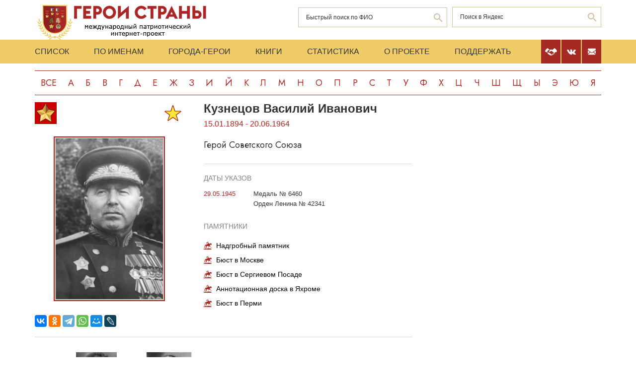

--- FILE ---
content_type: text/html; charset=UTF-8
request_url: https://warheroes.ru/hero/hero.asp?hero_id=1710
body_size: 11869
content:
<html>
    <head>
		<meta http-equiv="Content-Type" content="text/html; charset=utf-8" />
        <meta http-equiv="X-UA-Compatible" content="IE=edge">
        <meta name="viewport" content="width=device-width, initial-scale=1">
		<meta name="description" content="Международный патриотический интернет-проект «Герои страны». Биографические очерки о Героях Советского Союза." />
		<meta name="keywords" content="Герой Советского Союза Герой России Кавалер ордена Славы Герой Социалистического Труда великая отечественная война Афганская война чеченская война Хасан Халхин-Гол патриотизм Россия авиация космонавтика вооруженный силы Вторая Мировая World War Герои страны" />
		<meta name="robots" content="ALL" />

		<meta property="og:image" content="https://www.warheroes.ru/content/images/heroes/GSS_1941_1945_part_3/Kuznecov_Vas_Iv.jpg" />
		<meta property="og:title" content="Кузнецов Василий Иванович" />
		<meta property="og:description" content="15.01.1894 - 20.06.1964: Герой Советского Союза" />
        <meta name="content" content="Биографические очерки о Героях Советского Союза - Герой Советского Союза Кузнецов Василий Иванович" /><title>Герой Советского Союза Кузнецов Василий Иванович :: Герои страны</title>        <link rel="stylesheet" href="/assets/css/all.min.css?86" type="text/css">
        <link rel="stylesheet" href="/assets/css/app.min.css?92" type="text/css">
        <link rel="preconnect" href="https://fonts.googleapis.com">
        <link href="https://fonts.googleapis.com/css2?family=Jost:wght@300;400;500;700&display=swap" rel="stylesheet">

		<link rel="stylesheet" href="/js/dashboard/elrte-1.2/css/smoothness/jquery-ui-1.8.7.custom.css" type="text/css" media="screen" />

<script type="text/javascript" src="/js/dashboard/elrte-1.2/js/jquery-1.4.4.min.js"></script>
<script type="text/javascript" src="/js/dashboard/elrte-1.2/js/jquery-ui-1.8.7.custom.min.js"></script>

		<script type="text/javascript" src="/js/func.js"></script>
		<script type="text/javascript" src="/js/png-fix/jquery.pngFix.pack.js"></script>
        
				<!-- Yandex.RTB -->
		<script>window.yaContextCb=window.yaContextCb||[]</script>
		<script src="https://yandex.ru/ads/system/context.js" async></script>
    <script language="javascript">
           var message="";
            function clickIE() {if (document.all) {(message);return false;}}
            function clickNS(e) {
                if(document.layers||(document.getElementById&&!document.all)) {
                    if (e.which==2) {
                        (message);
                    return false;}
                }
            }
            if (document.layers) {
                document.captureEvents(Event.MOUSEDOWN);
                document.onmousedown=clickNS;
            }else{
                document.onmouseup=clickNS;
                document.oncontextmenu=clickIE;
            }
            document.onselectstart=new Function("return false");document.ondragstart=new Function("return false"); 
    </script>
	</head>

	<body>
    <header class="header">
        <div class="top-head">
            <div class="content">
                <div class="search-block">
                    <div class="form" style="height:50px;">
                        <form name="search" method="get" action="/main.asp">
                        <div class="input-wrap search fio">
                                <input type="text" name="qsearch" placeholder="Быстрый поиск по ФИО"/>
                                <button class="loop" type="button" onclick="document.search.submit()"></button>
                        </div>
                        </form>
                        <noindex>
                        <div class="input-wrap search google" data-bem="{&quot;action&quot;:&quot;https://yandex.ru/search/site/&quot;,&quot;arrow&quot;:false,&quot;bg&quot;:&quot;transparent&quot;,&quot;fontsize&quot;:12,&quot;fg&quot;:&quot;#000000&quot;,&quot;language&quot;:&quot;ru&quot;,&quot;logo&quot;:&quot;rb&quot;,&quot;publicname&quot;:&quot;поиск по warheroes.ru&quot;,&quot;suggest&quot;:true,&quot;target&quot;:&quot;_self&quot;,&quot;tld&quot;:&quot;ru&quot;,&quot;type&quot;:2,&quot;usebigdictionary&quot;:true,&quot;searchid&quot;:2666906,&quot;input_fg&quot;:&quot;#000000&quot;,&quot;input_bg&quot;:&quot;#ffffff&quot;,&quot;input_fontStyle&quot;:&quot;normal&quot;,&quot;input_fontWeight&quot;:&quot;normal&quot;,&quot;input_placeholder&quot;:&quot;&quot;,&quot;input_placeholderColor&quot;:&quot;#000000&quot;,&quot;input_borderColor&quot;:&quot;#7f9db9&quot;}">
                            <form action="https://yandex.ru/search/site/" method="get" target="_self" accept-charset="utf-8" id="yandex_search" name="yandex_search">
                                <input type="hidden" name="searchid" value="2666906"/>
                                <input type="hidden" name="l10n" value="ru"/>
                                <input type="hidden" name="reqenc" value=""/>
                                <input type="search" name="text" value="" id="query"  placeholder="Поиск в Яндекс"/>
                                <button class="loop" type="button" onclick="document.yandex_search.submit()">
                                </form></div>
                        <style type="text/css">.ya-page_js_yes .ya-site-form_inited_no { display: none; }</style>
                        <script type="text/javascript">(function(w,d,c){var s=d.createElement('script'),h=d.getElementsByTagName('script')[0],e=d.documentElement;if((' '+e.className+' ').indexOf(' ya-page_js_yes ')===-1){e.className+=' ya-page_js_yes';}s.type='text/javascript';s.async=true;s.charset='utf-8';s.src=(d.location.protocol==='https:'?'https:':'http:')+'//site.yandex.net/v2.0/js/all.js';h.parentNode.insertBefore(s,h);(w[c]||(w[c]=[])).push(function(){Ya.Site.Form.init()})})(window,document,'yandex_site_callbacks');</script>
                        </noindex>


                        <!--form action="https://www.google.ru/search" name="webalta" id="webalta" target="_blank" onsubmit="if(!query.value)return false;as_q.value = query.value "><input type="hidden" id="as_q" name="as_q" /><input type="hidden" name="as_sitesearch" value="warheroes.ru" />
                        <div class="input-wrap search google">
                            <input type="text" id="query" placeholder="Поиск в Google"/>
                            <button class="loop" type="button" onclick="document.webalta.submit()"></button>
                        </div>
                        </form-->


                    </div>
                </div>
                <a class="logo" href="/"><img src="/assets/img/logo.png" alt=""/></a>
                <!--div class="img-center"> <img src="assets/img/imgs.png" alt=""/></div-->
            </div>
        </div>
        <div class="menu-head">
            <div class="content">
                <div class="menu-links">
                    <ul>
                        <li><a href="/main.asp">Список</a></li>
                        <li><a href="/all.asp">По именам</a></li>
                        <li><a href="/towns.asp">Города-Герои</a></li>
                        <li><a href="/book1.asp">Книги</a></li>
                        <li><a href="/stats.asp">Статистика</a></li>
                        <li><a href="/about.asp">О проекте</a></li>
                        <li><a href="/crowdfunding.asp">Поддержать</a></li>
                    </ul>
                    <div class="burger-block">
                        <div class="burger"><span></span></div>
                    </div>
                </div>
                <div class="soc-menu red">
					<a class="crowdfun" href="/crowdfunding.asp"><img class="img-svg" src="/assets/img/look-crowdfun.svg" alt="Поддержать проект"/></a>
					<a class="vk" href="https://vk.com/club199450818"><img class="img-svg" src="/assets/img/vk-icon.svg" alt="vk"/></a>
					<a class="mail" href="/mail.asp"><img class="img-svg" src="/assets/img/mail-icon.svg" alt="mail"/></a>
				</div>
            </div>
        </div>
        <div class="content">
            <div class="listing">
                <!-- literals start -->
                                                            <a href='/main.asp?l=0'>Все</a><a  href='/main.asp?l=1'>А</a><a  href='/main.asp?l=2'>Б</a><a  href='/main.asp?l=3'>В</a><a  href='/main.asp?l=4'>Г</a><a  href='/main.asp?l=5'>Д</a><a  href='/main.asp?l=6'>Е</a><a  href='/main.asp?l=8'>Ж</a><a  href='/main.asp?l=9'>З</a><a  href='/main.asp?l=10'>И</a><a  href='/main.asp?l=11'>Й</a><a  href='/main.asp?l=12'>К</a><a  href='/main.asp?l=13'>Л</a><a  href='/main.asp?l=14'>М</a><a  href='/main.asp?l=15'>Н</a><a  href='/main.asp?l=16'>О</a><a  href='/main.asp?l=17'>П</a><a  href='/main.asp?l=18'>Р</a><a  href='/main.asp?l=19'>С</a><a  href='/main.asp?l=20'>Т</a><a  href='/main.asp?l=21'>У</a><a  href='/main.asp?l=22'>Ф</a><a  href='/main.asp?l=23'>Х</a><a  href='/main.asp?l=24'>Ц</a><a  href='/main.asp?l=25'>Ч</a><a  href='/main.asp?l=26'>Ш</a><a  href='/main.asp?l=27'>Щ</a><a  href='/main.asp?l=28'>Ы</a><a  href='/main.asp?l=29'>Э</a><a  href='/main.asp?l=30'>Ю</a><a  href='/main.asp?l=31'>Я</a>
                    
                                <!-- literals end -->
        </div>
    </header>
    <main class="main">
        <div class="content">
                    <!-- content start -->
<sape_index><div class="page-look">
    <div class="left-block">
        <div class="bio-block">
            <div class="foto-block">
                <div class="medals">
                    <div class="img-all"><img src="/assets/img/91_big.png" alt="Герой Советского Союза" title="Герой Советского Союза"/></div>
                    <div class="img-rod">
                                                            <img width="44" height="44" border="0" title="Армия: Генералитет                                " alt="Армия: Генералитет                                " src="/assets/img/icons/general.svg" />
                                                                       </div>
                </div>
                <div class="foto-border">
                                            <img  alt="Кузнецов&nbsp;Василий Иванович" src="/content/images/heroes/GSS_1941_1945_part_3/Kuznecov_Vas_Iv.jpg" width="120" />
                                    </div>
                <div class="buttons-block">
                    <!-- Google Translate Element -->
                    <div id="google_translate_element"></div>
                    <script>
                        function googleTranslateElementInit() {
                            new google.translate.TranslateElement({pageLanguage: "ru"}, "google_translate_element");
                        };
                    </script>
                    <script src="https://translate.google.com/translate_a/element.js?cb=googleTranslateElementInit"></script>
                    <br>
                    <script src="https://yastatic.net/share2/share.js"></script>
                    <div class="ya-share2"
                         data-more-button-type="long"
                         data-limit = 8
                         data-curtain
                         data-image = "https://www.warheroes.ru/content/images/heroes/GSS_1941_1945_part_3/Kuznecov_Vas_Iv.jpg"
                         data-services="vkontakte,odnoklassniki,telegram,whatsapp,moimir,lj"></div>
                </div>
            </div>
            <div class="info-block">
                <div class="text">
    <h2>Кузнецов&nbsp;Василий Иванович</h2>
    <div class="years-live">
        15.01.1894        -
        20.06.1964    </div>
    <p class="rank">Герой Советского Союза</p>
	
</div>
    <div class="items">
        <h4>Даты указов</h4>
                    <div class="item">
                <div class="date">
                    					29.05.1945				</div>
                <div>
					<p>
                        Медаль № 6460                    </p>
                                            <p>Орден Ленина № 42341</p>
                                    </div>
            </div>
                </div>
                    <div class="items memorials">
                    <h4>Памятники</h4>
                                            <p><a class="name" href="/hero/hero.asp?id=15334">Надгробный памятник</a></p>
                                            <p><a class="name" href="/hero/hero.asp?id=27066">Бюст в Москве</a></p>
                                            <p><a class="name" href="/hero/hero.asp?id=27067">Бюст в Сергиевом Посаде</a></p>
                                            <p><a class="name" href="/hero/hero.asp?id=30608">Аннотационная доска в Яхроме</a></p>
                                            <p><a class="name" href="/hero/hero.asp?id=45296">Бюст в Перми</a></p>
                                    </div>
                </div>
        </div>
            <div class="slider-fotos">
            <div class="swiper-container">
                <div class="swiper-wrapper">
                                            <div class="swiper-slide"><a  href="/hero/hero.asp?photo_id=5205"><img src="/content/images/photodocs/1710/thumbs/b1d13923fc92b9e5acbd46ae433268b4.jpg" title="В.И.Кузнецов, 1940 год" alt="" width="82" /></a></div>
                                            <div class="swiper-slide"><a  href="/hero/hero.asp?photo_id=5206"><img src="/content/images/photodocs/1710/thumbs/3d643f46913829e97e5f8f10ab15c4f6.jpg" title="В.И.Кузнецов, середина 1950-х годов" alt="" width="82" /></a></div>
                                    </div>
            </div>
            <div class="swiper-button-prev"></div>
            <div class="swiper-button-next"></div>
        </div>
            <div class="history">
            <p>Кузнецов Василий Иванович – командующий 3-й ударной армией (1-й Белорусский фронт), генерал-полковник.<br><br>
Родился 3 (15) января 1894 года в селе Усть-Усолка Половодовской волости Соликамского уезда Пермской губернии (ныне в зоне затопления Камского водохранилища, юго-западная окраина города Соликамск Пермского края). Русский. Окончил 2 класса начальной школы и 4 класса городского училища в город Соликамск (ныне Пермского края). В 1912-1915 годах работал конторщиком-счетоводом в Соликамской земской управе.<br><br>
В Русской императорской армии с апреля 1915 года. В апреле-ноябре 1915 – рядовой и унтер-офицер 236-го запасного полка (город Саранск, ныне столица Мордовии). В марте 1916 года окончил 1-ю Казанскую школу прапорщиков. В апреле-июне 1916 года служил в 120-м запасном полку (город Екатеринбург). <br><br>
Участник Первой мировой войны: в июне 1916 – декабре 1917 – начальник команды пеших разведчиков 305-го пехотного Лаишевского полка (Юго-Западный фронт). В декабре 1917 года подпоручик В.И.Кузнецов демобилизован из армии.<br><br>
В феврале-апреле 1918 года работал секретарём фабрично-заводского комитета и начальником заводской охраны на Усть-Усольском солеваренном заводе, в мае-августе 1918 – уполномоченным Усольского уездного исполнительного комитета по организации сельскохозяйственных коммун. <br><br>
В Красной Армии с августа 1918 года. Участник Гражданской войны: с августа 1918 – командир роты 4-го Пермского стрелкового полка, в сентябре 1918 – феврале 1919 – командир роты и командир батальона 1-го Красноуфимского стрелкового полка, в феврале-октябре 1919 – адъютант батальона и помощник командира 263-го Красноуфимского стрелкового полка по строевой части, в октябре 1919 – июне 1922 – командир 264-го Верхнеуральского стрелкового полка. Воевал на Восточном (август 1918 – январь 1920) и Южном (октябрь-декабрь 1920) фронтах. Участвовал в боях с белочехами, войсками А.В.Колчака, П.Н.Врангеля и Н.И.Махно.<br><br> 
С июня 1922 года служил помощником командира 88-го стрелкового полка, а в октябре 1922 – сентябре 1925 – командиром 89-го стрелкового полка (в Украинском военном округе). <br><br>
В 1926 году окончил курсы «Выстрел». В 1926-1929 годах – командир 89-го стрелкового полка (в Украинском военном округе; город Днепропетровск, Украина). В декабре 1929 года окончил Курсы усовершенствования высшего командного состава. С января 1930 – помощник командира, а в декабре 1930 – марте 1931 – командир 51-й стрелковой дивизии (в Украинском военном округе). В марте-ноябре 1931 – помощник командира 25-й стрелковой дивизии (в Украинском военном округе), в ноябре 1931 – декабре 1934 – командир 2-й Туркестанской стрелковой дивизии (в Украинском военном округе; город Кременчуг Полтавской области и город Белая Церковь Киевской области, Украина). <br><br>
В 1936 году окончил Военную академию имени М.В.Фрунзе. В октябре 1936 – августе 1937 – командир 99-й стрелковой дивизии (в Киевском военном округе; город Умань ныне Черкасской области, Украина). С августа 1937 – командир 16-го стрелкового корпуса, в марте-июле 1938 – командир 2-го стрелкового корпуса (в Белорусском военном округе). С июля 1938 года командовал Витебской армейской группой войск, которая в начале сентября 1939 года была преобразована в 3-ю армию (в Белорусском особом военном округе). <br><br>
Участник похода советских войск в Западную Белоруссию в сентябре 1939 года в должности командующего 3-й армией.<br><br>
Продолжал командовать 3-й армией (в Белорусском и Западном особых военных округах; город Гродно, Белоруссия). <br><br>
Участник Великой Отечественной войны: в июне-августе 1941 – командующий 3-й армией. Воевал на Западном (июнь-июль 1941) и Центральном (август 1941) фронтах. Участвовал в Белостокско-Минском сражении. 28 июня 1941 года войска армии попали в окружение в районе города Волковыск (Гродненская область, Белоруссия). 28 июля 1941 года 500 бойцов во главе с В.И.Кузнецовым вышли к своим войскам севернее города Рогачёв (Гомельская область, Белоруссия). После этого участвовал в Смоленском сражении.<br><br>
В августе-сентябре 1941 – командующий 21-й армией. Воевал на Брянском (август-сентябрь 1941) и Юго-Западном (сентябрь 1941) фронтах. Участвовал в Киевском сражении. 15 сентября 1941 года войска армии попали в окружение в районе города Пирятин (Полтавская область, Украина), но в конце сентября 1941 года сумели прорваться к своим южнее города Лебедин (Сумская область, Украина).<br><br>
В октябре-ноябре 1941 – командующий войсками Харьковского военного округа, в ноябре 1941 – командующий 58-й резервной армией.<br><br>
В ноябре 1941 – мае 1942 – командующий 1-й ударной армией. Воевал на Западном (ноябрь 1941 – январь 1942) и Северо-Западном (февраль-май 1942) фронтах. Участвовал в Клинско-Солнечногорской и Демянских операциях. <br><br>
С июня 1942 года командовал 5-й резервной армией, преобразованной в июле 1942 года в 63-ю армию.<br><br>
В июле-ноябре 1942 года – командующий 63-й (с ноября 1942 – 1-й гвардейской) армией, в ноябре-декабре 1942 – заместитель командующего войсками Юго-Западного фронта. Воевал на Сталинградском (июль-сентябрь 1942), Донском (сентябрь-октябрь 1942) и Юго-Западном (октябрь-декабрь 1942) фронтах. Участвовал в Сталинградской битве. <br><br>
В декабре 1942 – декабре 1943 – командующий 1-й гвардейской армией. Воевал на Юго-Западном (декабрь 1942 – октябрь 1943), 3-м (октябрь 1943) и 1-м (ноябрь-декабрь 1943) Украинских фронтах. Участвовал в Среднедонской, Изюм-Барвенковской, Донбасской и Киевской оборонительной операциях.<br><br>
С декабря 1943 – заместитель командующего войсками 1-го Прибалтийского фронта, в феврале-марте 1945 – заместитель командующего Земландской группой войск 3-го Белорусского фронта. Участвовал в наступательных боях на витебском направлении, Витебско-Оршанской, Полоцкой, Шяуляйской, Рижской и Мемельской операциях, блокировании курляндской группировки противника, Инстербургско-Кёнигсбергской операции. <br><br>
С марта 1945 – командующий 3-й ударной армией (1-й Белорусский фронт). Участвовал в Восточно-Померанской и Берлинской операциях.<br><br>
Особо отличился в ходе Берлинской операции. Части армии под его командованием приняли активное участие во взятии столицы Германии, штурме здания рейхстага и водружении над ним Знамени Победы.<br><br> 
За умелое руководство армией и проявленные в боях с немецко-фашистскими захватчиками мужество и героизм Указом Президиума Верховного Совета СССР от 29 мая 1945 года генерал-полковнику <strong>Кузнецову Василию Ивановичу</strong> присвоено звание Героя Советского Союза с вручением ордена Ленина и медали «Золотая Звезда».<br><br>
После войны до мая 1948 года продолжал командовать 3-й ударной армией (в Группе советских войск в Германии). <br><br>
С мая 1948 – председатель Всесоюзного добровольного общества содействия армии (ДОСАРМ), в августе 1951 – июле 1953 – председатель Центрального комитета Добровольного общества содействия армии, авиации и флоту (ДОСААФ).<br><br>
В октябре 1953 – июне 1957 – командующий войсками Приволжского военного округа (штаб – в городе Куйбышев, ныне Самара). С июня 1957 – на научно-исследовательской работе в Генеральном штабе ВС СССР, в июне 1959 – июле 1960 – руководитель научно-исследовательской группы №1 Генерального штаба ВС СССР. С сентября 1960 года генерал-полковник В.И.Кузнецов – в отставке.<br><br>
Депутат Верховного Совета СССР 2-го и 4-го созывов (в 1946-1950 и 1954-1958 годах).<br><br>
Жил в Москве. Умер 20 июня 1964 года. Похоронен на Новодевичьем кладбище в Москве.<br><br>
Генерал-полковник (1945). Награждён 2 орденами Ленина (21.02.1945; 29.05.1945), 5 орденами Красного Знамени (1928; 22.02.1941; 2.01.1942; 3.11.1944; 20.06.1949), орденами Суворова 1-й (28.01.1943) и 2-й (26.10.1943) степеней, медалями, французским орденом Почётного легиона степени командора (1945), польскими орденами «Виртути Милитари» 3-й степени и «Крест Грюнвальда» 3-й степени, иностранными медалями.<br><br>
Бюсты В.И.Кузнецова установлены в городах Москва и Сергиев Посад (Московская область). Его именем названы площадь в городе Яхрома (Дмитровский район Московской области), бульвар в городе Сергиев Посад, улицы в городах Москва и Соликамск (Пермский край), деревне Драчёво (Дмитровский район), а также школа №1 в городе Дмитров (Московская область).<br><br>
<strong><em>Воинские звания:</em></strong><br> 
Комбриг (17.02.1936)<br>
Комдив (13.03.1938)<br>
Комкор (9.02.1939)<br>
Генерал-лейтенант (4.06.1940)<br>
Генерал-полковник (25.05.1943)  </p>
            <hr/>
            <p> В Великой Отечественной войны генерал Кузнецов участвовал с первого и до последнего дня. С рассвета 22 июня 1941 года 3-я армия под командованием В.И.Кузнецова в составе Западного фронта в приграничном оборонительном сражении в Белоруссии вела тяжёлые бои с превосходящими силами противника. Части армии понесли огромные потери, но и в этих сложнейших условиях командарм Кузнецов продолжал руководить боями, через месяц он вывел к своим войскам из окружения с боями несколько тысяч красноармейцев.<br><br>
С августа 1941 года – командующий войсками 21-й армии на Брянском и Юго-Западном фронтах. Войска армии стойко держали оборону в районе города Сумы, но во время Киевской катастрофы войск Юго-Западного фронта оказались в окружении. Вновь командарму пришлось выводить свои части из «котла» и вновь он справился с этой задачей. С октября 1941 года командовал войсками Харьковского военного округа. 2 ноября 1941 года был назначен командующим формирующейся 58-й армией в резерве Ставки Верховного Главнокомандования, но занимал этот пост всего несколько дней.<br><br>
С 23 ноября 1941 года – командующий 1-й ударной армией Западного фронта. Эта армия под его руководством в последних числах ноября выбила передовые части врага из Дмитрова и Яхромы, в декабре успешно действовала в контрнаступлении под Москвой, участвовала в Клинско-Солнечногорской наступательной операции. В декабре 1941 года армия В.И.Кузнецова совместно с 30-й армией генерала <a href="hero.asp?Hero_id=1062">Д.Д.Лелюшенко</a>, отбросив из района Клина крупную группировку противника, освободила этот город. В феврале 1942 года армия была передана на Северо-Западный фронт, где отличилась в первой Демянской операции, замкнув кольцо окружения вокруг демянской группировки врага.<br><br>
С июля по ноябрь 1942 года В.И.Кузнецов командовал 63-й армией на Сталинградском и Донском фронтах, длительное время сдерживал наступление врага в оборонительном этапе Сталинградской битвы. С ноября 1942 года – командующий войсками 1-й гвардейской армии на Юго-Западном (20 октября 1943 года переименован в 3-й Украинский) фронте. За умелое и мужественное руководство войсками в ходе наступления под Сталинградом, 28 января 1943 года генерал-лейтенант В.И.Кузнецов в числе первых 23-х человек из числа маршалов и генералов был награждён орденом Суворова 1-й степени.<br><br>
Соединения 1-й гвардейской армии под командованием В.И.Кузнецова в составе войск Юго-Западного фронта освобождали Донбасс, сражались в Изюм-Барвенковской операции и в битве за Днепр.<br><br>
С 15 декабря 1943 года В.И.Кузнецов – заместитель командующего войсками 1-го Прибалтийского фронта. В этой должности участвовал в Невельско-Городокской наступательной операции, в зимнем наступлении 1944 года под Витебском, в Белорусской стратегической наступательной операции (в частности, в Витебско-Оршанской, Полоцкой, Шяуляйской фронтовых операциях), в Прибалтийской стратегической операции (в том числе в Рижской и Мемельской фронтовых операциях), в Восточно-Прусской операции. После выполнения фронтом задач и его ликвидации генерал-полковник В.И.Кузнецов переведён с 16 марта 1945 года на должность командующего 3-й ударной армией (1-й Белорусский фронт).<br><br>
В апреле-мае 1945 года части 3-й ударной армии под командованием В.И.Кузнецова приняли самое активное участие в Берлинской операции на направлении главного удара фронта, взятии столицы гитлеровского рейха, штурме здания рейхстага и водружении над ним Знамени Победы.<br><br> 
За умелое руководство армией в Берлинской операции, личное мужество и отвагу Указом Президиума Верховного Совета СССР от 29 мая 1945 года генерал-полковнику Кузнецову Василию Ивановичу присвоено звание Героя Советского Союза.<br>
<p style="text-align:right"><strong><em>Описание боевого пути Героя предоставлено <a href="mailto:anton.bocharov.70@mail.ru">Антоном Бочаровым</a> (посёлок Кольцово Новосибирской области)</em></strong></p>  </p>
            <!-- podpis start -->
                        <p class="provided">Биографию подготовил: <noindex><a href="mailto:simonov71@mail.ru">А.А.Симонов</a></noindex></p>
                        <!-- podpis end -->
        </div>
        <!-- sources start -->
                <div class="items sources">
            <h4>Источники</h4>
            <noindex>
                            <p>Андреев С.А. Герои Родины в названиях улиц Москвы. М., 2010.</p>
                            <p>Воробьёв В.П., Ефимов Н.В. Герои Советского Союза: справ. – С.-Петербург, 2010.</p>
                            <p>Высокое звание. 2-е изд., перераб. и доп. Пермь, 1978</p>
                            <p>Герои Советского Союза: крат. биогр. слов. Т.1. – Москва, 1987.</p>
                            <p>Документы Центрального архива Министерства обороны Российской Федерации</p>
                            <p>Золотые Звёзды Прикамья. 1-е изд. Пермь, 1969</p>
                            <p>Командармы. Великая Отечественная. - М.: Жуковский: Кучково поле, 2005.</p>
                            <p>Командный и начальствующий состав Красной Армии в 1940-1941 гг. М.,СПб.2005.</p>
                            <p>Личное дело</p>
                            <p>Московский некрополь Героев. Том 2. – Москва, 2013.</p>
                            <p>Недаром помнит вся Россия… (Военно-исторический альманах) - М.: "Военные знания"</p>
                            <p>Учётно-послужная карта</p>
                        </noindex>
        </div>
                <!-- sources end -->
        <!-- banner start -->
                <!-- banner end -->
        <!-- Hero Put this script tag to the <head> of your page -->		
                <noindex>
            <div class="comments-block" id="vk_comments"></div>
        </noindex>
        <script type="text/javascript" src="//vk.com/js/api/openapi.js?154"></script>
        <script type="text/javascript">
            var swidth = window.innerWidth -992;
            if(swidth >0) {
                VK.init({apiId: 2279040, onlyWidgets: true});
                VK.Widgets.Comments("vk_comments", {limit: 15, attach: "*"}, 1710)
            }
        </script>
        		
    </div>
    <div class="right-block">
        <div class="rrcom">
                <!--noindex>
        <div style="width:312px;height:581px;background-image: url('/img/banner_tb2.jpg');cursor: pointer"
             onclick="location.href='http://teambook2.ru'">
            &nbsp;
        </div>
    </noindex -->


    <!-- Yandex.RTB R-A-982199-2
    Разобраться с рекламой
    -->


    <div id="yandex_rtb_R-A-982199-2" style="display:inline-block;max-width:350px"></div>
    <script>window.yaContextCb.push(()=>{
            Ya.Context.AdvManager.render({
                renderTo: 'yandex_rtb_R-A-982199-2',
                blockId: 'R-A-982199-2',
                onError: (data) => {
                    console.log('type', data.type); // Тип ошибки: error или warning
                    console.log('code', data.code); // Код ошибки (см. значение выше)
                    console.log('text', data.text); // Текстовое описание ошибки
                    // Обработка ошибки со стороны площадки
                }
            })
        })</script>


        </div>
    </div>
</div>



</sape_index><!--c775764570168--><div id='cknw4_775764570168'></div>                    <!-- content end -->
        </div>
        <div class="content">
            <script type="text/javascript">
<!--
var _acic={dataProvider:10,allowCookieMatch:false};(function(){var e=document.createElement("script");e.type="text/javascript";e.async=true;e.src="https://www.acint.net/aci.js";var t=document.getElementsByTagName("script")[0];t.parentNode.insertBefore(e,t)})()
//-->
</script><!--775764570168--><div id='guOF_775764570168'></div>         </div>
    </main>
     <footer class="footer">
         <div class="content">
            <div class="left">Международный патриотический интернет-проект «Герои страны». <span>© 2000 - 2026 гг.</span></div>
             <div class="right">Свидетельство СМИ: Эл № ФС77-85279 от 30.05.2023<span>Несанкционированное использование материалов сайта преследуется законом.</span></div>
         </div>
     </footer>

     <script src="/assets/js/app.min.js?id=2"></script>

<noindex>
<!--mail.vru top list counter-->
<script language="JavaScript">
d=document;a='';a+=';r='+escape(d.referrer);
js=10
</script>
<script language="JavaScript1.1">
a+=';j='+navigator.javaEnabled();
js=11
</script>
<script language="JavaScript1.2">
s=screen;a+=';s='+s.width+'*'+s.height
a+=';d='+(s.colorDepth?s.colorDepth:s.pixelDepth);
js=12
</script>
<script language="JavaScript1.3">
js=13
</script>


<!-- Yandex.Metrika counter -->
<script type="text/javascript" >
   (function(m,e,t,r,i,k,a){m[i]=m[i]||function(){(m[i].a=m[i].a||[]).push(arguments)};
   m[i].l=1*new Date();k=e.createElement(t),a=e.getElementsByTagName(t)[0],k.async=1,k.src=r,a.parentNode.insertBefore(k,a)})
   (window, document, "script", "https://mc.yandex.ru/metrika/tag.js", "ym");

   ym(79802731, "init", {
        clickmap:true,
        trackLinks:true,
        accurateTrackBounce:true
   });
</script>
<noscript><div><img src="https://mc.yandex.ru/watch/79802731" style="position:absolute; left:-9999px;" alt="" /></div></noscript>
<!-- /Yandex.Metrika counter -->

</noindex>


   </body>
</html>

--- FILE ---
content_type: image/svg+xml
request_url: https://warheroes.ru/assets/img/dots.svg
body_size: 240
content:
<svg width="3" height="15" viewBox="0 0 3 15" fill="none" xmlns="http://www.w3.org/2000/svg">
<rect width="3" height="3" fill="white"/>
<rect y="6" width="3" height="3" fill="white"/>
<rect y="12" width="3" height="3" fill="white"/>
</svg>
